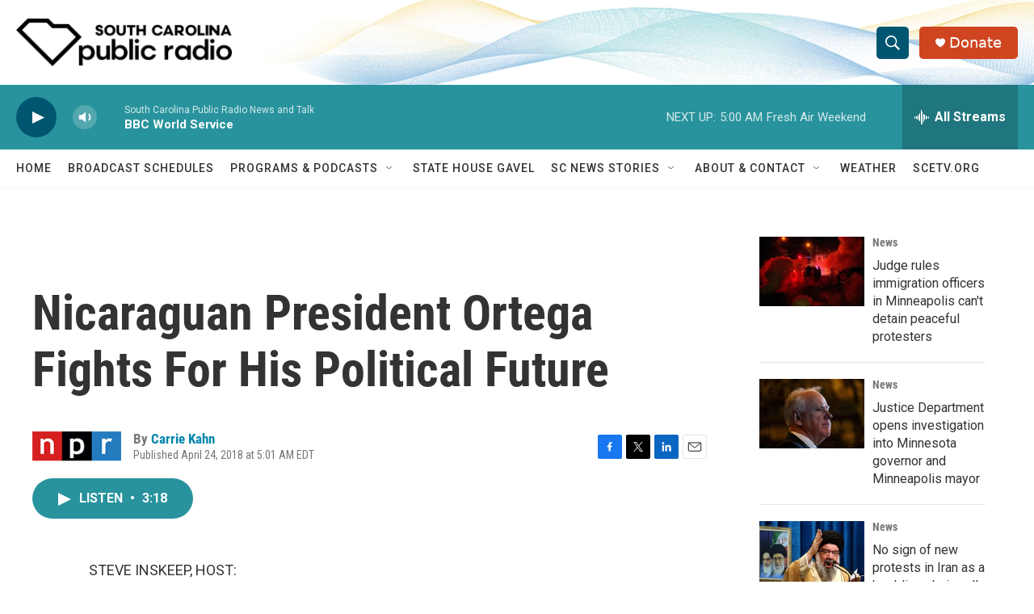

--- FILE ---
content_type: text/html; charset=utf-8
request_url: https://www.google.com/recaptcha/api2/aframe
body_size: 264
content:
<!DOCTYPE HTML><html><head><meta http-equiv="content-type" content="text/html; charset=UTF-8"></head><body><script nonce="mdIcccD6m51ampUyE2SMoA">/** Anti-fraud and anti-abuse applications only. See google.com/recaptcha */ try{var clients={'sodar':'https://pagead2.googlesyndication.com/pagead/sodar?'};window.addEventListener("message",function(a){try{if(a.source===window.parent){var b=JSON.parse(a.data);var c=clients[b['id']];if(c){var d=document.createElement('img');d.src=c+b['params']+'&rc='+(localStorage.getItem("rc::a")?sessionStorage.getItem("rc::b"):"");window.document.body.appendChild(d);sessionStorage.setItem("rc::e",parseInt(sessionStorage.getItem("rc::e")||0)+1);localStorage.setItem("rc::h",'1768643336840');}}}catch(b){}});window.parent.postMessage("_grecaptcha_ready", "*");}catch(b){}</script></body></html>